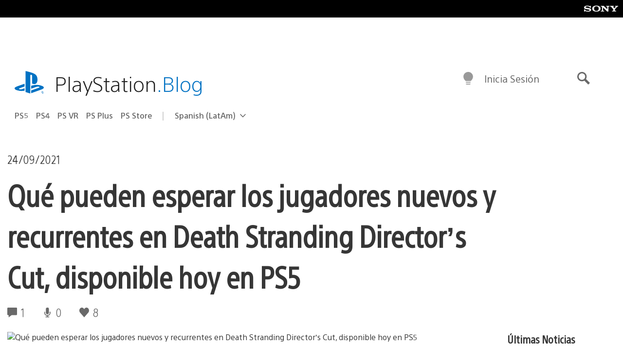

--- FILE ---
content_type: application/x-javascript;charset=utf-8
request_url: https://smetrics.aem.playstation.com/id?d_visid_ver=5.5.0&d_fieldgroup=A&mcorgid=BD260C0F53C9733E0A490D45%40AdobeOrg&mid=80489018437741903169121226458329829232&ts=1769779098410
body_size: -42
content:
{"mid":"80489018437741903169121226458329829232"}